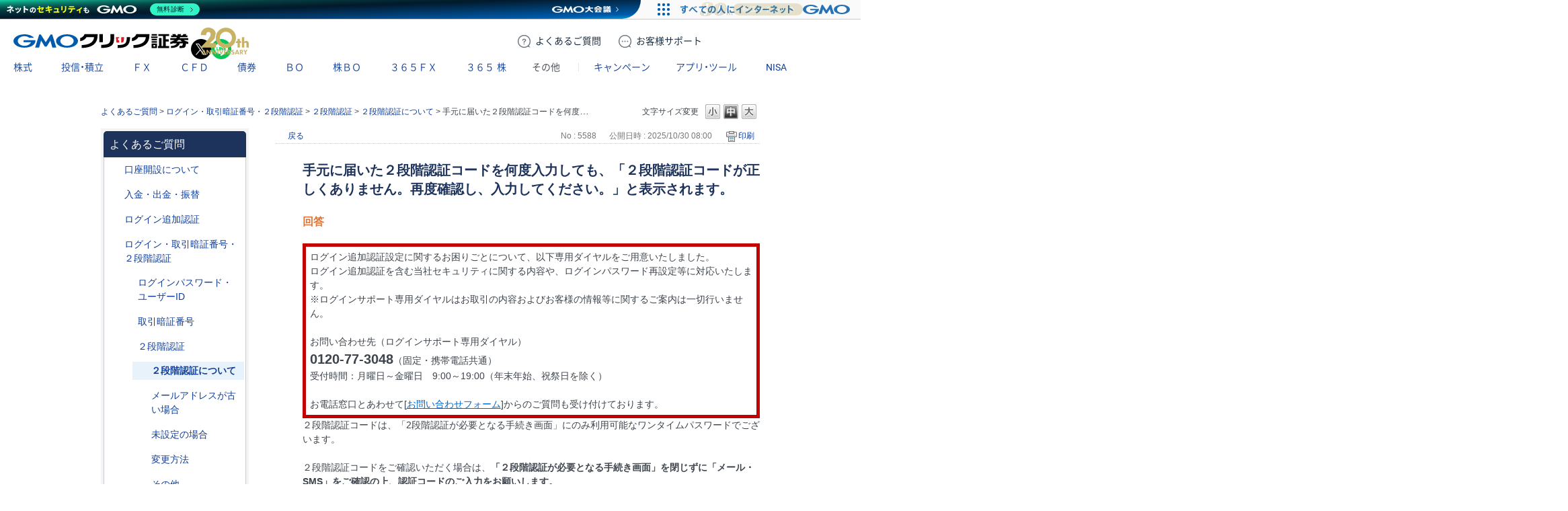

--- FILE ---
content_type: text/html; charset=utf-8
request_url: https://faq.click-sec.com/faq/show/5588?back=front%2Fcategory%3Ashow&category_id=54&page=4&site_domain=default&sort=sort_new&sort_order=asc
body_size: 13422
content:
<!DOCTYPE html PUBLIC "-//W3C//DTD XHTML 1.0 Transitional//EN" "http://www.w3.org/TR/xhtml1/DTD/xhtml1-transitional.dtd">
<html xmlns="http://www.w3.org/1999/xhtml" lang="ja" xml:lang="ja">
  <head>
 <meta http-equiv="content-type" content="text/html; charset=UTF-8" />
    <meta http-equiv="X-UA-Compatible" content="IE=edge,chrome=1" />
    <meta http-equiv="Pragma" content="no-cache"/>
    <meta http-equiv="Cache-Control" content="no-cache"/>
    <meta http-equiv="Expires" content="0"/>
    <meta name="description" content="ログイン追加認証設定に関するお困りごとについて、以下専用ダイヤルをご用意いたしました。
ログイン追加認証を含む当社セキュリティに関する内容や、ログインパスワード再設定等に対応いたします。
※ログインサ" />
    <meta name="keywords" content="２段階認証について,２段階認証,ログイン・取引暗証番号・２段階認証" />
    <meta name="csrf-param" content="authenticity_token" />
<meta name="csrf-token" content="kvG4RBtxCNGk_KvLq9k5Mh8sKkpwHG5D1sw4HyGkkB-lLq5o4-3WcOEPvW64P9oY4njSFy0VAwhfSQJVQXtFtQ" />
    <script src="/assets/application_front_pc-0d83d7fcbcc48ad11545fe76eb4f636d44c6d863aed10e6fdba26ea0f19d1e31.js"></script>
<script src="/assets/calendar/calendar-ja-da58e63df1424289368016b5077d61a523d45dd27a7d717739d0dbc63fa6a683.js"></script>
<script>jQuery.migrateMute = true;</script>
<script src="/assets/jquery-migrate-3.3.2.min-dbdd70f5d90839a3040d1cbe135a53ce8f7088aa7543656e7adf9591fa3782aa.js"></script>
<link rel="stylesheet" href="/assets/application_front_pc-831ebb2ac839e86341c730415bb305e556502dc966222e1c4c81c750290ca0fd.css" media="all" />
<link href="/stylesheets/style.css?nM5cvX0_8PaxyjWUDnwAgm9xeFLwTv_09Si4E4v1QSSrEUqRhaMuV_Q5IzEdmuOokiWAD61Hkr98rYJZ6yqUjg" media="all" rel="stylesheet" type="text/css" />
<link rel="stylesheet" href="https://faq.click-sec.com/css/style.css?site_id=-1" media="all" />
<link rel="stylesheet" href="https://faq.click-sec.com/css/style.css?site_id=1" media="all" />

<link rel='shortcut icon' href='/usr/favicon/images/euwav0YUnCPkh6xv.ico?site_domain=default'>
<link rel='icon' href='/usr/favicon/images/euwav0YUnCPkh6xv.ico?site_domain=default'>
    
    <title>手元に届いた２段階認証コードを何度入力しても、「２段階認証コードが正しくありません。再度確認し、入力 | よくあるご質問 | GMOクリック証券 - 業界最安値水準の手数料体系！GMOクリック証券ではじめる株取引</title>
    
  </head>
  <body class="lang_size_medium" id="faq_show">
    
    <a name="top"></a>
    <div id="okw_wrapper">
<link rel="stylesheet" href="https://www.click-sec.com/assets/css/webfont.css?ver=20250829">
<link rel="stylesheet" href="https://www.click-sec.com/assets/css/header-corp.min.css?ver=20251226">
<script src="https://www.click-sec.com/assets/js/header-corp.js?ver=20251226"></script>

<header class="header-corp">
  <nav id="gnav">
    <p class="_logo"><a href="https://www.click-sec.com/" data-role="none">GMOクリック証券</a></p>
    <div class="_actions">
      <a href="https://faq.click-sec.com/" class="btn-faq" data-role="none"><span class="-pc">よくある</span>ご質問</a>
      <a href="https://www.click-sec.com/corp/support/" class="btn-support" data-role="none"><span class="-pc">お客様</span>サポート</a>
      <a href="https://www.click-sec.com/corp/kouza/entry/" class="btn-account" data-role="none">口座開設</a>
      <a href="https://www.click-sec.com/corp/login/" class="btn-login -sp" data-role="none">ログイン</a>
      <a href="https://sec-sso.click-sec.com/loginweb/" target="_blank" class="btn-login -pc" data-role="none">ログイン</a>
      <button class="btn-menu" data-role="none">メニュー</button>
    </div>
    <ul class="_sns">
      <li class="_x"><a href="https://x.com/GMO_ClickSec_PR" target="_blank" data-role="none">X</a></li>
      <li class="_line"><a href="https://lin.ee/9mhG052" target="_blank" data-role="none">LINE</a></li>
    </ul>
    <menu class="_gmenu">
      <li class="-kabu"><p><a href="https://www.click-sec.com/corp/guide/kabu/" data-ignore-current data-role="none">株式</a></p>
        <div class="_subnav">
          <ul>
            <li><a href="https://www.click-sec.com/corp/guide/kabu/" data-ignore-current data-role="none">トップ</a></li>
            <li><p><a href="https://www.click-sec.com/corp/guide/kabu/gembutsu/" data-ignore-current data-role="none">現物取引</a></p>
              <ul>
                <li class="-sp"><a href="https://www.click-sec.com/corp/guide/kabu/gembutsu/" data-role="none">トップ</a></li>
                <li><a href="https://www.click-sec.com/corp/guide/kabu/gembutsu/rule/rule_gembutsu.html" data-role="none">取引ルール</a></li>
                <li><a href="https://www.click-sec.com/corp/guide/kabu/haitokin/" data-role="none">配当金</a></li>
                <li><a href="https://www.click-sec.com/corp/guide/kabu/nsko/" data-role="none">入出庫</a></li>
                <li><a href="https://faq.click-sec.com/category/show/83?site_domain=default" data-role="none">よくあるご質問</a></li>
              </ul>
            </li>
            <li><p><a href="https://www.click-sec.com/corp/guide/kabu/shinyo/" data-ignore-current data-role="none">信用取引</a></p>
              <ul>
                <li class="-sp"><a href="https://www.click-sec.com/corp/guide/kabu/shinyo/" data-role="none">トップ</a></li>
                <li><a href="https://www.click-sec.com/corp/guide/kabu/shinyo/beginner/" data-role="none">はじめての信用取引</a></li>
                <li><a href="https://www.click-sec.com/corp/guide/kabu/shinyo/vipplan.html" data-role="none">信用取引VIPプラン</a></li>
                <li><a href="https://www.click-sec.com/corp/guide/kabu/shinyo/study/" data-role="none">予備知識</a></li>
                <li><a href="https://www.click-sec.com/corp/guide/kabu/shinyo/rule/rule_shinyo.html" data-role="none">取引ルール</a></li>
                <li><a href="https://faq.click-sec.com/category/show/76?site_domain=default" data-role="none">よくあるご質問</a></li>
              </ul>
            </li>
          </ul>
          <ul>
            <li><p><a href="https://www.click-sec.com/corp/guide/kabu/stock_lending/" data-ignore-current data-role="none">貸株サービス</a></p>
              <ul>
                <li class="-sp"><a href="https://www.click-sec.com/corp/guide/kabu/stock_lending/" data-role="none">トップ</a></li>
                <li><a href="https://www.click-sec.com/corp/guide/kabu/stock_lending/ratelist/" data-role="none">金利一覧</a></li>
                <li><a href="https://www.click-sec.com/corp/guide/kabu/stock_lending/auto/" data-role="none">選べる優先コース</a></li>
                <li><a href="https://www.click-sec.com/corp/guide/kabu/stock_lending/dividend/" data-role="none">配当金相当額</a></li>
                <li><a href="https://www.click-sec.com/corp/guide/kabu/stock_lending/application.html" data-role="none">お申込方法</a></li>
                <li><a href="https://www.click-sec.com/corp/guide/kabu/stock_lending/setting.html" data-role="none">貸株の設定方法</a></li>
                <li><a href="https://www.click-sec.com/corp/guide/kabu/stock_lending/timing.html" data-role="none">貸株金利の付与タイミング</a></li>
                <li><a href="https://www.click-sec.com/corp/guide/kabu/stock_lending/rule/" data-role="none">サービスルール</a></li>
                <li><a href="https://faq.click-sec.com/category/show/108?site_domain=default" data-role="none">よくあるご質問</a></li>
              </ul>
            </li>
            <li><p><a href="https://www.click-sec.com/corp/guide/kabu/stockholder/" data-ignore-current data-role="none">株主優待</a></p>
              <ul>
                <li class="-sp"><a href="https://www.click-sec.com/corp/guide/kabu/stockholder/" data-role="none">トップ</a></li>
                <li><a href="https://www.click-sec.com/corp/guide/kabu/stockholder/search.html" data-role="none">株主優待銘柄検索</a></li>
                <li><a href="https://www.click-sec.com/corp/guide/kabu/stockholder/tsunagiuri/" data-role="none">つなぎ売りとは</a></li>
                <li><a href="https://www.click-sec.com/corp/guide/kabu/stockholder/tsunagiuri_flow/" data-role="none">つなぎ売りのやり方</a></li>
                <li><a href="https://www.click-sec.com/corp/guide/kabu/stockholder/gmogroup.html" data-role="none">GMOインターネットグループ各社の株主優待</a></li>
              </ul>
            </li>
          </ul>
          <ul>
            <li><a href="https://www.click-sec.com/corp/guide/kabu/ipo/" data-role="none">IPO・PO</a></li>
            <li><p><a href="https://www.click-sec.com/corp/guide/kabu/sor/" data-ignore-current data-role="none">SOR注文</a></p>
              <ul>
                <li class="-sp"><a href="https://www.click-sec.com/corp/guide/kabu/sor/" data-role="none">トップ</a></li>
                <li><a href="https://www.click-sec.com/corp/guide/kabu/sor/rule/" data-role="none">取引ルール</a></li>
                <li><a href="https://www.click-sec.com/corp/guide/kabu/sor/order/" data-role="none">利用方法</a></li>
                <li><a href="https://www.click-sec.com/corp/guide/kabu/sor/contract/" data-role="none">約定の仕組み</a></li>
                <li><a href="https://www.click-sec.com/corp/guide/kabu/sor/attention/" data-role="none">注意事項</a></li>
                <li><a href="https://faq.click-sec.com/category/show/387?site_domain=default" data-role="none">よくあるご質問</a></li>
              </ul>
            </li>
            <li><a href="https://www.click-sec.com/corp/guide/kabu/etf/" data-role="none">ETF・ETN・REIT</a></li>
            <li><a href="https://www.click-sec.com/corp/guide/kabu/stock_investors/" data-role="none">マーケット情報</a></li>
          </ul>
          <ul>
            <li><p><a href="https://www.click-sec.com/corp/guide/kabu/tool/" data-ignore-current data-role="none">アプリ・ツール</a></p>
              <ul>
                <li class="-sp"><a href="https://www.click-sec.com/corp/guide/kabu/tool/" data-role="none">トップ</a></li>
                <li><a href="https://www.click-sec.com/corp/tool/kabu_app/" data-role="none">GMOクリック 株</a></li>
                <li><a href="https://www.click-sec.com/corp/tool/kabu_ipad/" data-role="none">GMOクリック 株 for iPad</a></li>
                <li><a href="https://www.click-sec.com/corp/tool/superhatchukun/" data-role="none">スーパーはっちゅう君</a></li>
              </ul>
            </li>
            <li><a href="https://www.click-sec.com/corp/info/risk/" data-role="none">リスク説明</a></li>
            <li><a href="https://faq.click-sec.com/category/show/72?site_domain=default" data-role="none">よくあるご質問</a></li>
          </ul>
        </div>
      </li>
      <li class="-fund"><p><a href="https://www.click-sec.com/corp/guide/fund/" data-ignore-current data-role="none">投信・積立</a></p>
        <div class="_subnav">
          <ul>
            <li><a href="https://www.click-sec.com/corp/guide/fund/" data-role="none">トップ</a></li>
            <li><a href="https://www.click-sec.com/corp/guide/fund/search/" data-role="none">ファンド一覧・検索</a></li>
            <li><a href="https://www.click-sec.com/corp/guide/fund/simulation/" target="_blank" data-role="none">かんたん積立シミュレーション</a></li>
            <li><a href="https://www.click-sec.com/corp/guide/fund/tsumitate/" data-role="none">投信積立に関する説明</a></li>
          </ul>
          <ul>
            <li><a href="https://www.click-sec.com/corp/guide/fund/study/" data-role="none">はじめての投資信託</a></li>
            <li><p><a href="https://www.click-sec.com/corp/guide/fund/choice/" data-ignore-current data-role="none">選ぼう！ 投資信託</a></p>
              <ul>
                <li class="-sp"><a href="https://www.click-sec.com/corp/guide/fund/choice/" data-role="none">トップ</a></li>
                <li><a href="https://www.click-sec.com/corp/guide/fund/choice/balancefund.html" data-role="none">手軽に分散投資！ バランスファンド</a></li>
                <li><a href="https://www.click-sec.com/corp/guide/fund/choice/indexfund.html" data-role="none">堅実投資で選ぶ インデックスファンド</a></li>
                <li><a href="https://www.click-sec.com/corp/guide/fund/choice/activefund.html" data-role="none">積極投資で選ぶ アクティブ・テーマ型ファンド</a></li>
              </ul>
            </li>
            <li><a href="https://www.click-sec.com/corp/guide/fund/alert/" data-role="none">メール配信サービス</a></li>
          </ul>
          <ul>
            <li><a href="https://www.click-sec.com/corp/guide/fund/attention/" data-role="none">取扱注意銘柄</a></li>
            <li><a href="https://www.click-sec.com/corp/guide/fund/rule/" data-role="none">取引ルール</a></li>
            <li><a href="https://www.click-sec.com/corp/info/risk/#fund" data-role="none">リスク説明</a></li>
            <li><a href="https://faq.click-sec.com/category/show/116?site_domain=default" data-role="none">よくあるご質問</a></li>
          </ul>
        </div>
      </li>
      <li class="-fxneo"><p><a href="https://www.click-sec.com/corp/guide/fxneo/" data-ignore-current data-role="none">ＦＸ</a></p>
        <div class="_subnav">
          <ul>
            <li><a href="https://www.click-sec.com/corp/guide/fxneo/" data-role="none">トップ</a></li>
            <li><a href="https://www.click-sec.com/corp/guide/fxneo/demo/" data-role="none">デモ取引</a></li>
            <li><a href="https://www.click-sec.com/corp/guide/fxneo/commission_list/" data-role="none">スプレッド</a></li>
            <li><a href="https://www.click-sec.com/corp/guide/fxneo/rate/" data-role="none">レート</a></li>
            <li><a href="https://www.click-sec.com/corp/guide/fxneo/swplog/" data-role="none">スワップカレンダー</a></li>
            <li><a href="https://www.click-sec.com/corp/guide/fxneo/cal/" data-role="none">経済指標カレンダー</a></li>
          </ul>
          <ul>
            <li><p><a href="https://www.click-sec.com/corp/guide/fxneo/study/" data-ignore-current data-role="none">はじめてのFX</a></p>
              <ul>
                <li class="-sp"><a href="https://www.click-sec.com/corp/guide/fxneo/study/" data-role="none">トップ</a></li>
                <li><a href="https://www.click-sec.com/corp/guide/fxneo/study/01.html" data-role="none">FXってどんな商品？</a></li>
                <li><a href="https://www.click-sec.com/corp/guide/fxneo/study/03.html" data-role="none">円高・円安でも利益をあげられる理由</a></li>
                <li><a href="https://www.click-sec.com/corp/guide/fxneo/study/04.html" data-role="none">少ない資金で取引OKな理由（レバレッジとは？）</a></li>
                <li><a href="https://www.click-sec.com/corp/guide/fxneo/study/05.html" data-role="none">日々金利差分を受け取れるスワップポイントとは？</a></li>
                <li><a href="https://www.click-sec.com/corp/guide/fxneo/study/06.html" data-role="none">取引のしくみ、レートの見かた</a></li>
                <li><a href="https://www.click-sec.com/corp/guide/fxneo/study/07.html" data-role="none">投資スタイルに合わせた注文方法</a></li>
                <li><a href="https://www.click-sec.com/corp/guide/fxneo/study/08.html" data-role="none">損失拡大を防ぐロスカット機能</a></li>
                <li><a href="https://www.click-sec.com/corp/guide/fxneo/study/09.html" data-role="none">要注目！こんなニュースでレートが動く</a></li>
                <li><a href="https://www.click-sec.com/corp/guide/fxneo/study/10.html" data-role="none">くりっく365との違い</a></li>
              </ul>
            </li>
          </ul>
          <ul>
            <li><a href="https://www.click-sec.com/corp/guide/fxneo/simulation/" data-role="none">ロスカットシミュレーション</a></li>
            <li><a href="https://www.click-sec.com/corp/guide/fxneo/column/" data-role="none">コラム</a></li>
            <li><p><a href="https://www.click-sec.com/corp/guide/fxneo/tool/" data-ignore-current data-role="none">アプリ・ツール</a></p>
              <ul>
                <li class="-sp"><a href="https://www.click-sec.com/corp/guide/fxneo/tool/" data-role="none">トップ</a></li>
                <li><a href="https://www.click-sec.com/corp/tool/fxneo_app/" data-role="none">GMOクリックFX</a></li>
                <li><a href="https://www.click-sec.com/corp/tool/hatchukun_fxplus/" data-role="none">はっちゅう君FX＋</a></li>
                <li><a href="https://www.click-sec.com/corp/tool/platinumchart/" data-role="none">PLATINUM CHART</a></li>
                <li><a href="https://www.click-sec.com/corp/tool/fxwatch/" data-role="none">FX Watch!</a></li>
                <li><a href="https://www.click-sec.com/corp/tool/apple_watch/" data-role="none">GMOクリックFX（Apple Watch）</a></li>
              </ul>
            </li>
          </ul>
          <ul>
            <li><a href="https://www.click-sec.com/corp/guide/fxneo/rule/" data-role="none">取引ルール</a></li>
            <li><a href="https://www.click-sec.com/corp/info/risk/#fxneo" data-role="none">リスク説明</a></li>
            <li><a href="https://faq.click-sec.com/category/show/24?site_domain=default" data-role="none">よくあるご質問</a></li>
          </ul>
        </div>
      </li>
      <li class="-cfd"><p><a href="https://www.click-sec.com/corp/guide/cfd/" data-ignore-current data-role="none">ＣＦＤ</a></p>
        <div class="_subnav">
          <ul>
            <li><a href="https://www.click-sec.com/corp/guide/cfd/" data-role="none">トップ</a></li>
            <li><a href="https://www.click-sec.com/corp/guide/cfd/demo/" data-role="none">デモ取引</a></li>
            <li><a href="https://www.click-sec.com/corp/guide/cfd/study/" data-role="none">はじめてのCFD一問一答</a></li>
            <li><a href="https://www.click-sec.com/corp/guide/cfd/comparison/" data-role="none">CFDと他の金融商品との比較</a></li>
            <li><a href="https://www.click-sec.com/corp/guide/cfd/interestrate/" data-role="none">3種類の調整額</a></li>
            <li><a href="https://www.click-sec.com/corp/guide/cfd/loscut/" data-role="none">ロスカットと追証</a></li>
          </ul>
          <ul>
            <li><a href="https://www.click-sec.com/corp/guide/cfd/rule/order.html" data-role="none">多様な注文方法</a></li>
            <li><a href="https://www.click-sec.com/corp/guide/cfd/rank/" data-role="none">ランキング</a></li>
            <li><a href="https://www.click-sec.com/corp/guide/cfd/encyclopedia/" data-role="none">CFD銘柄大百科</a></li>
            <li><a href="https://www.click-sec.com/corp/guide/cfd/lineup/" data-role="none">取扱銘柄</a></li>
            <li><p><a href="https://www.click-sec.com/corp/guide/cfd/rate/" data-ignore-current data-role="none">レート</a></p>
              <ul>
                <li class="-sp"><a href="https://www.click-sec.com/corp/guide/cfd/rate/" data-role="none">トップ</a></li>
                <li><a href="https://www.click-sec.com/corp/guide/cfd/spread/" data-role="none">CFD配信スプレッド実績</a></li>
              </ul>
            </li>
          </ul>
          <ul>
            <li><a href="https://www.click-sec.com/corp/guide/cfd/cvrate/" data-role="none">コンバージョンレート</a></li>
            <li><a href="https://www.click-sec.com/corp/guide/fxneo/cal/" data-role="none">経済指標カレンダー</a></li>
            <li><a href="https://www.click-sec.com/corp/guide/cfd/column/" data-role="none">コラム</a></li>
            <li><p><a href="https://www.click-sec.com/corp/guide/cfd/tool/" data-ignore-current data-role="none">アプリ・ツール</a></p>
              <ul>
                <li class="-sp"><a href="https://www.click-sec.com/corp/guide/cfd/tool/" data-role="none">トップ</a></li>
                <li><a href="https://www.click-sec.com/corp/tool/platinumchart/" data-role="none">PLATINUM CHART</a></li>
                <li><a href="https://www.click-sec.com/corp/tool/cfd_app/" data-role="none">GMOクリック CFD</a></li>
                <li><a href="https://www.click-sec.com/corp/tool/apple_watch/" data-role="none">GMOクリック CFD（Apple Watch）</a></li>
                <li><a href="https://www.click-sec.com/corp/tool/hatchukun_cfd/" data-role="none">はっちゅう君 CFD</a></li>
              </ul>
            </li>
          </ul>
          <ul>
            <li><a href="https://www.click-sec.com/corp/guide/cfd/rule/" data-role="none">取引ルール</a></li>
            <li><a href="https://www.click-sec.com/corp/info/risk/#cfd" data-role="none">リスク説明</a></li>
            <li><a href="https://faq.click-sec.com/category/show/11?site_domain=default" data-role="none">よくあるご質問</a></li>
          </ul>
        </div>
      </li>
      <li class="-fbond"><p><a href="https://www.click-sec.com/corp/guide/bond/lineup/" data-ignore-current data-role="none">債券</a></p>
        <div class="_subnav">
          <ul>
            <li><a href="https://www.click-sec.com/corp/guide/bond/lineup/" data-role="none">トップ</a></li>
          </ul>
          <ul>
            <li><a href="https://www.click-sec.com/corp/guide/bond/study/" data-role="none">予備知識</a></li>
          </ul>
          <ul>
            <li><a href="https://www.click-sec.com/corp/guide/bond/rule/" data-role="none">取引ルール</a></li>
          </ul>
          <ul>
            <li><a href="https://www.click-sec.com/corp/info/risk/#bond" data-role="none">リスク説明</a></li>
          </ul>
          <ul>
            <li><a href="https://faq.click-sec.com/category/show/57?site_domain=default" data-role="none">よくあるご質問</a></li>
          </ul>
        </div>
      </li>
      <li class="-fxop"><p><a href="https://www.click-sec.com/corp/guide/fxop/" data-ignore-current data-role="none"><span class="-sp">バイナリーオプション</span><span class="-pc">ＢＯ</span></a></p>
        <div class="_subnav">
          <ul>
            <li><a href="https://www.click-sec.com/corp/guide/fxop/" data-role="none">トップ</a></li>
            <li><a href="https://www.click-sec.com/corp/guide/fxop/demo/" data-role="none">デモ取引</a></li>
            <li><p><a href="https://www.click-sec.com/corp/guide/fxop/beginner/" data-ignore-current data-role="none">はじめての外為オプション</a></p>
              <ul>
                <li class="-sp"><a href="https://www.click-sec.com/corp/guide/fxop/beginner/" data-role="none">トップ</a></li>
                <li><a href="https://www.click-sec.com/corp/guide/fxop/beginner/01.html" data-role="none">外為オプションとは</a></li>
                <li><a href="https://www.click-sec.com/corp/guide/fxop/beginner/02.html" data-role="none">外為オプション取引の3ステップ</a></li>
                <li><a href="https://www.click-sec.com/corp/guide/fxop/beginner/03.html" data-role="none">自分に合った投資戦略は？初級編</a></li>
                <li><a href="https://www.click-sec.com/corp/guide/fxop/beginner/04.html" data-role="none">値動きのタイミングを知るには？</a></li>
                <li><a href="https://www.click-sec.com/corp/guide/fxop/beginner/05.html" data-role="none">自分に合った投資戦略は？上級編</a></li>
              </ul>
            </li>
          </ul>
          <ul>
            <li><p><a href="https://www.click-sec.com/corp/guide/fxop/study/" data-ignore-current data-role="none">予備知識</a></p>
              <ul>
                <li class="-sp"><a href="https://www.click-sec.com/corp/guide/fxop/study/" data-role="none">トップ</a></li>
                <li><a href="https://www.click-sec.com/corp/guide/fxop/study/01.html" data-role="none">外為オプションとは</a></li>
                <li><a href="https://www.click-sec.com/corp/guide/fxop/study/02.html" data-role="none">オプション取引とは</a></li>
                <li><a href="https://www.click-sec.com/corp/guide/fxop/study/03.html" data-role="none">オプションの種類</a></li>
                <li><a href="https://www.click-sec.com/corp/guide/fxop/study/04.html" data-role="none">プレミアムとは</a></li>
                <li><a href="https://www.click-sec.com/corp/guide/fxop/study/05.html" data-role="none">投資戦略</a></li>
                <li><a href="https://www.click-sec.com/corp/guide/fxop/study/06.html" data-role="none">損益</a></li>
                <li><a href="https://www.click-sec.com/corp/guide/fxop/study/07.html" data-role="none">税金</a></li>
                <li><a href="https://www.click-sec.com/corp/guide/fxop/study/08.html" data-role="none">リスク・一般事項</a></li>
              </ul>
            </li>
            <li><p><a href="https://www.click-sec.com/corp/guide/fxop/tool/" data-ignore-current data-role="none">アプリ・ツール</a></p>
              <ul>
                <li class="-sp"><a href="https://www.click-sec.com/corp/guide/fxop/tool/" data-role="none">トップ</a></li>
                <li><a href="https://www.click-sec.com/corp/tool/iclickfxop/" data-role="none">iClick外為OP</a></li>
              </ul>
            </li>
          </ul>
          <ul>
            <li><a href="https://www.click-sec.com/corp/guide/fxop/attention/" data-role="none">留意事項</a></li>
            <li><a href="https://www.click-sec.com/corp/guide/fxop/rule/" data-role="none">取引ルール</a></li>
            <li><a href="https://www.click-sec.com/corp/info/risk/#fxop" data-role="none">リスク説明</a></li>
            <li><a href="https://faq.click-sec.com/category/show/65?site_domain=default" data-role="none">よくあるご質問</a></li>
          </ul>
        </div>
      </li>
      <li class="-ixop"><p><a href="https://www.click-sec.com/corp/guide/ixop/" data-ignore-current data-role="none"><span class="-sp">株価指数バイナリーオプション</span><span class="-pc">株ＢＯ</span></a></p>
        <div class="_subnav">
          <ul>
            <li><a href="https://www.click-sec.com/corp/guide/ixop/" data-role="none">トップ</a></li>
            <li><a href="https://www.click-sec.com/corp/guide/ixop/demo/" data-role="none">デモ取引</a></li>
            <li><a href="https://www.click-sec.com/corp/guide/ixop/beginner/" data-role="none">はじめての株BO</a></li>
          </ul>
          <ul>
            <li><p><a href="https://www.click-sec.com/corp/guide/ixop/study/" data-ignore-current data-role="none">予備知識</a></p>
              <ul>
                <li class="-sp"><a href="https://www.click-sec.com/corp/guide/ixop/study/" data-role="none">トップ</a></li>
                <li><a href="https://www.click-sec.com/corp/guide/ixop/study/01.html" data-role="none">株価指数バイナリーオプションとは</a></li>
                <li><a href="https://www.click-sec.com/corp/guide/ixop/study/02.html" data-role="none">オプション取引とは</a></li>
                <li><a href="https://www.click-sec.com/corp/guide/ixop/study/03.html" data-role="none">オプションの種類</a></li>
                <li><a href="https://www.click-sec.com/corp/guide/ixop/study/04.html" data-role="none">プレミアムとは</a></li>
                <li><a href="https://www.click-sec.com/corp/guide/ixop/study/05.html" data-role="none">投資戦略</a></li>
                <li><a href="https://www.click-sec.com/corp/guide/ixop/study/06.html" data-role="none">損益</a></li>
                <li><a href="https://www.click-sec.com/corp/guide/ixop/study/07.html" data-role="none">税金</a></li>
                <li><a href="https://www.click-sec.com/corp/guide/ixop/study/08.html" data-role="none">リスク・一般事項</a></li>
              </ul>
            </li>
            <li><p><a href="https://www.click-sec.com/corp/guide/ixop/tool/" data-ignore-current data-role="none">アプリ・ツール</a></p>
              <ul>
                <li class="-sp"><a href="https://www.click-sec.com/corp/guide/ixop/tool/" data-role="none">トップ</a></li>
                <li><a href="https://www.click-sec.com/corp/tool/kabubo_app/" data-role="none">GMOクリック 株BO</a></li>
              </ul>
            </li>
          </ul>
          <ul>
            <li><a href="https://www.click-sec.com/corp/guide/ixop/attention/" data-role="none">留意事項</a></li>
            <li><a href="https://www.click-sec.com/corp/guide/ixop/rule/" data-role="none">取引ルール</a></li>
            <li><a href="https://www.click-sec.com/corp/info/risk/#ixop" data-role="none">リスク説明</a></li>
            <li><a href="https://faq.click-sec.com/category/show/133?site_domain=default" data-role="none">よくあるご質問</a></li>
          </ul>
        </div>
      </li>
      <li class="-c365"><p><a href="https://www.click-sec.com/corp/guide/c365/" data-ignore-current data-role="none">３６５ＦＸ</a></p>
        <div class="_subnav">
          <ul>
            <li><a href="https://www.click-sec.com/corp/guide/c365/" data-role="none">トップ</a></li>
            <li><a href="https://www.click-sec.com/corp/guide/c365/lineup/" data-role="none">取扱通貨</a></li>
            <li><a href="https://www.click-sec.com/corp/guide/c365/swplog/" data-role="none">スワップポイント</a></li>
          </ul>
          <ul>
            <li><p><a href="https://www.click-sec.com/corp/guide/c365/study/" data-ignore-current data-role="none">予備知識</a></p>
              <ul>
                <li class="-sp"><a href="https://www.click-sec.com/corp/guide/c365/study/" data-role="none">トップ</a></li>
                <li><a href="https://www.click-sec.com/corp/guide/c365/study/01.html" data-role="none">くりっく365取引とは</a></li>
                <li><a href="https://www.click-sec.com/corp/guide/c365/study/02.html" data-role="none">証拠金・レバレッジ・証拠金維持率</a></li>
                <li><a href="https://www.click-sec.com/corp/guide/c365/study/03.html" data-role="none">ロスカット・強制決済・追加証拠金</a></li>
                <li><a href="https://www.click-sec.com/corp/guide/c365/study/04.html" data-role="none">注文方法</a></li>
                <li><a href="https://www.click-sec.com/corp/guide/c365/study/05.html" data-role="none">両建</a></li>
                <li><a href="https://www.click-sec.com/corp/guide/c365/study/06.html" data-role="none">損益</a></li>
                <li><a href="https://www.click-sec.com/corp/guide/c365/study/07.html" data-role="none">税金</a></li>
              </ul>
            </li>
          </ul>
          <ul>
            <li><p><a href="https://www.click-sec.com/corp/guide/365/tool/" data-ignore-current data-role="none">アプリ・ツール</a></p>
              <ul>
                <li class="-sp"><a href="https://www.click-sec.com/corp/guide/365/tool/" data-role="none">トップ</a></li>
                <li><a href="https://www.click-sec.com/corp/tool/365_app/" data-role="none">GMOクリック 365</a></li>
              </ul>
            </li>
            <li><a href="https://www.click-sec.com/corp/guide/c365/rule/" data-role="none">取引ルール</a></li>
            <li><a href="https://www.click-sec.com/corp/info/risk/#c365" data-role="none">リスク説明</a></li>
            <li><a href="https://faq.click-sec.com/category/show/35?site_domain=default" data-role="none">よくあるご質問</a></li>
          </ul>
        </div>
      </li>
      <li class="-ck365"><p><a href="https://www.click-sec.com/corp/guide/ck365/" data-ignore-current data-role="none">３６５<span>株</span></a></p>
        <div class="_subnav">
          <ul>
            <li><a href="https://www.click-sec.com/corp/guide/ck365/" data-role="none">トップ</a></li>
            <li><a href="https://www.click-sec.com/corp/guide/ck365/lineup/" data-role="none">取扱銘柄</a></li>
            <li><a href="https://www.click-sec.com/corp/guide/ck365/interestrate/" data-role="none">金利相当額・配当相当額</a></li>
          </ul>
          <ul>
            <li><p><a href="https://www.click-sec.com/corp/guide/ck365/study/" data-ignore-current data-role="none">はじめての365株</a></p>
              <ul>
                <li class="-sp"><a href="https://www.click-sec.com/corp/guide/ck365/study/" data-role="none">トップ</a></li>
                <li><a href="https://www.click-sec.com/corp/guide/ck365/study/01.html" data-role="none">「くりっく株365」の特徴と魅力</a></li>
                <li><a href="https://www.click-sec.com/corp/guide/ck365/study/02.html" data-role="none">金利相当額・配当相当額について</a></li>
                <li><a href="https://www.click-sec.com/corp/guide/ck365/study/03.html" data-role="none">リセットについて</a></li>
                <li><a href="https://www.click-sec.com/corp/guide/ck365/study/04.html" data-role="none">「くりっく株365」と他商品の比較</a></li>
              </ul>
            </li>
            <li><p><a href="https://www.click-sec.com/corp/guide/365/tool/" data-ignore-current data-role="none">アプリ・ツール</a></p>
              <ul>
                <li class="-sp"><a href="https://www.click-sec.com/corp/guide/365/tool/" data-role="none">トップ</a></li>
                <li><a href="https://www.click-sec.com/corp/tool/365_app/" data-role="none">GMOクリック 365</a></li>
              </ul>
            </li>
          </ul>
          <ul>
            <li><a href="https://www.click-sec.com/corp/guide/ck365/rule/" data-role="none">取引ルール</a></li>
            <li><a href="https://www.click-sec.com/corp/info/risk/#ck365" data-role="none">リスク説明</a></li>
            <li><a href="https://faq.click-sec.com/category/show/407?site_domain=default" data-role="none">よくあるご質問</a></li>
          </ul>
        </div>
      </li>
      <li class="-other"><p><a>その他</a></p>
        <div class="_subnav">
          <ul>
            <li><p><a href="https://www.click-sec.com/corp/guide/foreign_currency/" data-ignore-current data-role="none">外貨取扱サービス</a></p>
              <ul>
                <li class="-sp"><a href="https://www.click-sec.com/corp/guide/foreign_currency/" data-role="none">トップ</a></li>
                <li><a href="https://www.click-sec.com/corp/guide/foreign_currency/exchange/" data-role="none">外貨両替方法</a></li>
                <li><a href="https://www.click-sec.com/corp/guide/foreign_currency/trading/" data-role="none">FXネオでの外貨取引方法</a></li>
                <li><a href="https://www.click-sec.com/corp/guide/foreign_currency/nskin/" data-role="none">外貨入出金方法</a></li>
                <li><a href="https://www.click-sec.com/corp/guide/foreign_currency/rule/" data-role="none">サービスルール</a></li>
                <li><a href="https://faq.click-sec.com/faq/show/9778?site_domain=default" data-role="none">よくあるご質問</a></li>
              </ul>
            </li>
            <li><p><a href="https://www.click-sec.com/corp/guide/bank/" data-ignore-current data-role="none">証券コネクト口座 (銀行連携)</a></p>
              <ul>
                <li class="-sp"><a href="https://www.click-sec.com/corp/guide/bank/" data-role="none">トップ</a></li>
                <li><a href="https://www.click-sec.com/corp/guide/bank/function/" data-role="none">キホンの機能</a></li>
                <li><a href="https://www.click-sec.com/corp/guide/bank/flow/" data-role="none">ご利用までの流れ</a></li>
                <li><a href="https://www.click-sec.com/corp/guide/bank/shinyo/" data-role="none">信用取引関連サービス</a></li>
                <li><a href="https://www.click-sec.com/corp/guide/bank/rule/" data-role="none">サービスルール</a></li>
              </ul>
            </li>
          </ul>
          <ul>
            <li><p><a href="https://www.click-sec.com/corp/kouza/entry/under_age/" data-ignore-current data-role="none">未成年口座</a></p>
              <ul>
                <li class="-sp"><a href="https://www.click-sec.com/corp/kouza/entry/under_age/" data-role="none">トップ</a></li>
                <li><a href="https://www.click-sec.com/corp/kouza/entry/under_age/trading.html" data-role="none">取引方法</a></li>
                <li><a href="https://www.click-sec.com/corp/kouza/entry/under_age/rule/" data-role="none">取引ルール</a></li>
                <li><a href="https://faq.click-sec.com/category/show/206?site_domain=default" data-role="none">よくあるご質問</a></li>
              </ul>
            </li>
            <li><p><a href="https://www.click-sec.com/corp/support/" data-ignore-current data-role="none">お客様サポート</a></p>
              <ul>
                <li class="-sp"><a href="https://www.click-sec.com/corp/support/" data-role="none">トップ</a></li>
                <li><a href="https://www.click-sec.com/corp/support/inquiry/" data-role="none">お問い合わせ</a></li>
                <li><a href="https://www.click-sec.com/corp/support/maintenance.html" data-role="none">メンテナンス情報</a></li>
                <li><a href="https://www.click-sec.com/corp/support/souzoku.html" data-role="none">相続手続き</a></li>
                <li><a href="https://www.click-sec.com/corp/support/describe/password.html" data-role="none">ログインパスワード ・ 取引暗証番号をお忘れの場合</a></li>
                <li><a href="https://www.click-sec.com/corp/support/voice/" data-role="none">お客様の声を活かして</a></li>
              </ul>
            </li>
          </ul>
          <ul>
            <li><p><a data-ignore-current>初心者デビュー入門</a></p>
              <ul>
                <li><a href="https://www.click-sec.com/starter/kabu/" data-role="none">株の取引を始めてみよう！</a></li>
                <li><a href="https://www.click-sec.com/starter/fund/" data-role="none">投資信託の取引を始めてみよう！</a></li>
                <li><a href="https://www.click-sec.com/starter/fxneo/" data-role="none">FXの取引を始めてみよう！</a></li>
                <li><a href="https://www.click-sec.com/starter/cfd/" data-role="none">CFDの取引を始めてみよう！</a></li>
                <li><a href="https://www.click-sec.com/starter/history/" data-role="none">キャンペーンの取引履歴を確認しよう！</a></li>
                <li><a href="https://www.click-sec.com/starter/nisa/" data-role="none">他社からのNISA口座移管方法</a></li>
              </ul>
            </li>
          </ul>
          <ul>
            <li><a href="https://www.click-sec.com/corp/guide/commission_list/" data-role="none">手数料</a></li>
            <li><a href="https://www.click-sec.com/corp/guide/nskin/" data-role="none">入出金・振替方法</a></li>
            <li><a href="https://www.click-sec.com/corp/guide/service_hours_list/" data-role="none">サービス時間一覧</a></li>
            <li><a href="https://www.click-sec.com/corp/guide/tax/" data-role="none">各商品の税金</a></li>
            <li><a href="https://www.click-sec.com/corp/guide/environment/" data-role="none">ご利用環境</a></li>
            <li><a href="https://www.click-sec.com/corp/news/press/" data-role="none">プレスリリース</a></li>
            <li><a href="https://www.click-sec.com/corp/news/info/" data-role="none">お知らせ</a></li>
            <li><a href="https://www.click-sec.com/corp/company/" data-role="none">会社案内</a></li>
          </ul>
        </div>
      </li>
      <li class="-camp"><a href="https://www.click-sec.com/corp/campaign/" data-role="none">キャンペーン</a></li>
      <li class="-tool"><a href="https://www.click-sec.com/corp/tool/" data-role="none">アプリ・ツール</a></li>
      <li class="-nisa"><p><a href="https://www.click-sec.com/corp/guide/nisa/" data-ignore-current data-role="none">NISA</a></p>
        <div class="_subnav">
          <ul>
            <li><a href="https://www.click-sec.com/corp/guide/nisa/" data-role="none">トップ</a></li>
          </ul>
          <ul>
            <li><a href="https://www.click-sec.com/corp/guide/nisa/advantage/" data-role="none">メリット・デメリット</a></li>
          </ul>
          <ul>
            <li><a href="https://www.click-sec.com/corp/guide/nisa/rule/" data-role="none">取引ルール</a></li>
          </ul>
          <ul>
            <li><a href="https://faq.click-sec.com/category/show/393?site_domain=default" data-role="none">よくあるご質問</a></li>
          </ul>
        </div>
      </li>
    </menu>
  </nav>
</header>

      <div id="okw_contents">
        <div id="okw_contents_base">
          <div id="okw_contents_inner" class="clearfix">
            <div id="okw_sub_header" class="clearfix">
              <div id="login_user_name"></div>
              <ul id="fontCol" class="flo_r">
                  <li class="okw_txt">文字サイズ変更</li>
  <li class="fntSml fntSml_ja">
    <a update_flash_color="#d4e0e8" data-remote="true" href="/front/font_size?font_type=small&amp;site_domain=default">S</a>
  </li>
  <li class="fntMidOn fntMidOn_ja">
    <a update_flash_color="#d4e0e8" data-remote="true" href="/front/font_size?font_type=middle&amp;site_domain=default">M</a>
  </li>
  <li class="fntBig fntBig_ja">
    <a update_flash_color="#d4e0e8" data-remote="true" href="/front/font_size?font_type=large&amp;site_domain=default">L</a>
  </li>

              </ul>
              <ul class="okw_bread">
  <li class="okw_bread_list"><a href="/category/show/89?site_domain=default">よくあるご質問</a><span>&nbsp;&gt;&nbsp;</span><a href="/category/show/54?site_domain=default">ログイン・取引暗証番号・２段階認証</a><span>&nbsp;&gt;&nbsp;</span><a href="/category/show/198?site_domain=default">２段階認証</a><span>&nbsp;&gt;&nbsp;</span><a href="/category/show/243?site_domain=default">２段階認証について</a><span>&nbsp;&gt;&nbsp;</span><span>手元に届いた２段階認証コードを何度入力しても、「２段階認証コードが正しくありません。再度確認し、入力してください。」と表示されます。</span></li>
</ul>
            
            </div>
            
<div id="okw_side" class="flo_l"><div class="colArea clearfix"><div class="oneCol okw_parts_category_tree"><div id="category_tree" class="category_tree">
  <div class="ttl_col"><h2 class="ttl_bg"><span class="icocate_tree">よくあるご質問</span></h2></div>
  
  
  
  <ul id="tree_89" class="category_level_0">
    
  
  <li id="tree_icon_91" class="category_close">
    <div class="category_on cate_pull_inert_bg">
      <a class="pm_icon flo_l" child_url="/category/tree_open/91?node=1&amp;site_domain=default&amp;tag_id=tree_icon_91" js_effect_time="500" self_tag_id="tree_icon_91" tree_open="true" href="/category/show/91?site_domain=default">/category/show/91?site_domain=default</a><a href="/category/show/91?site_domain=default">口座開設について</a>
    </div>
    
  </li>

  
  <li id="tree_icon_55" class="category_close">
    <div class="category_on cate_pull_inert_bg">
      <a class="pm_icon flo_l" child_url="/category/tree_open/55?node=1&amp;site_domain=default&amp;tag_id=tree_icon_55" js_effect_time="500" self_tag_id="tree_icon_55" tree_open="true" href="/category/show/55?site_domain=default">/category/show/55?site_domain=default</a><a href="/category/show/55?site_domain=default">入金・出金・振替</a>
    </div>
    
  </li>

  
  <li id="tree_icon_411" >
    <div class="category_none cate_pull_inert_bg">
      <a href="/category/show/411?site_domain=default">ログイン追加認証</a>
    </div>
    
  </li>

  
  <li id="tree_icon_54" class="category_open">
    <div class="category_on cate_pull_inert_bg">
      <a class="pm_icon flo_l" child_url="#" js_effect_time="500" self_tag_id="tree_icon_54" tree_open="true" href="/category/show/54?site_domain=default">/category/show/54?site_domain=default</a><a href="/category/show/54?site_domain=default">ログイン・取引暗証番号・２段階認証</a>
    </div>
    
  <ul id="tree_54" class="category_level_1">
    
  
  <li id="tree_icon_196" class="category_close">
    <div class="category_on cate_pull_inert_bg">
      <a class="pm_icon flo_l" child_url="/category/tree_open/196?node=2&amp;site_domain=default&amp;tag_id=tree_icon_196" js_effect_time="500" self_tag_id="tree_icon_196" tree_open="true" href="/category/show/196?site_domain=default">/category/show/196?site_domain=default</a><a href="/category/show/196?site_domain=default">ログインパスワード・ユーザーID</a>
    </div>
    
  </li>

  
  <li id="tree_icon_197" class="category_close">
    <div class="category_on cate_pull_inert_bg">
      <a class="pm_icon flo_l" child_url="/category/tree_open/197?node=2&amp;site_domain=default&amp;tag_id=tree_icon_197" js_effect_time="500" self_tag_id="tree_icon_197" tree_open="true" href="/category/show/197?site_domain=default">/category/show/197?site_domain=default</a><a href="/category/show/197?site_domain=default">取引暗証番号</a>
    </div>
    
  </li>

  
  <li id="tree_icon_198" class="category_open">
    <div class="category_on cate_pull_inert_bg">
      <a class="pm_icon flo_l" child_url="#" js_effect_time="500" self_tag_id="tree_icon_198" tree_open="true" href="/category/show/198?site_domain=default">/category/show/198?site_domain=default</a><a href="/category/show/198?site_domain=default">２段階認証</a>
    </div>
    
  <ul id="tree_198" class="category_level_2">
    
  
  <li id="tree_icon_243" >
    <div class="category_none category_select cate_pull_inert_bg">
      <a href="/category/show/243?site_domain=default">２段階認証について</a>
    </div>
    
  </li>

  
  <li id="tree_icon_244" >
    <div class="category_none cate_pull_inert_bg">
      <a href="/category/show/244?site_domain=default">メールアドレスが古い場合</a>
    </div>
    
  </li>

  
  <li id="tree_icon_245" >
    <div class="category_none cate_pull_inert_bg">
      <a href="/category/show/245?site_domain=default">未設定の場合</a>
    </div>
    
  </li>

  
  <li id="tree_icon_246" >
    <div class="category_none cate_pull_inert_bg">
      <a href="/category/show/246?site_domain=default">変更方法</a>
    </div>
    
  </li>

  
  <li id="tree_icon_247" >
    <div class="category_none cate_pull_inert_bg">
      <a href="/category/show/247?site_domain=default">その他</a>
    </div>
    
  </li>

  </ul>




  </li>

  
  <li id="tree_icon_412" >
    <div class="category_none cate_pull_inert_bg">
      <a href="/category/show/412?site_domain=default">１アカウント</a>
    </div>
    
  </li>

  
  <li id="tree_icon_413" >
    <div class="category_none cate_pull_inert_bg">
      <a href="/category/show/413?site_domain=default">ログイン通知</a>
    </div>
    
  </li>

  </ul>




  </li>

  
  <li id="tree_icon_207" class="category_close">
    <div class="category_on cate_pull_inert_bg">
      <a class="pm_icon flo_l" child_url="/category/tree_open/207?node=1&amp;site_domain=default&amp;tag_id=tree_icon_207" js_effect_time="500" self_tag_id="tree_icon_207" tree_open="true" href="/category/show/207?site_domain=default">/category/show/207?site_domain=default</a><a href="/category/show/207?site_domain=default">PC取引ツール</a>
    </div>
    
  </li>

  
  <li id="tree_icon_208" class="category_close">
    <div class="category_on cate_pull_inert_bg">
      <a class="pm_icon flo_l" child_url="/category/tree_open/208?node=1&amp;site_domain=default&amp;tag_id=tree_icon_208" js_effect_time="500" self_tag_id="tree_icon_208" tree_open="true" href="/category/show/208?site_domain=default">/category/show/208?site_domain=default</a><a href="/category/show/208?site_domain=default">スマートフォンアプリ</a>
    </div>
    
  </li>

  
  <li id="tree_icon_72" class="category_close">
    <div class="category_on cate_pull_inert_bg">
      <a class="pm_icon flo_l" child_url="/category/tree_open/72?node=1&amp;site_domain=default&amp;tag_id=tree_icon_72" js_effect_time="500" self_tag_id="tree_icon_72" tree_open="true" href="/category/show/72?site_domain=default">/category/show/72?site_domain=default</a><a href="/category/show/72?site_domain=default">株式取引</a>
    </div>
    
  </li>

  
  <li id="tree_icon_73" class="category_close">
    <div class="category_on cate_pull_inert_bg">
      <a class="pm_icon flo_l" child_url="/category/tree_open/73?node=1&amp;site_domain=default&amp;tag_id=tree_icon_73" js_effect_time="500" self_tag_id="tree_icon_73" tree_open="true" href="/category/show/73?site_domain=default">/category/show/73?site_domain=default</a><a href="/category/show/73?site_domain=default">IPO(新規公開株)</a>
    </div>
    
  </li>

  
  <li id="tree_icon_116" class="category_close">
    <div class="category_on cate_pull_inert_bg">
      <a class="pm_icon flo_l" child_url="/category/tree_open/116?node=1&amp;site_domain=default&amp;tag_id=tree_icon_116" js_effect_time="500" self_tag_id="tree_icon_116" tree_open="true" href="/category/show/116?site_domain=default">/category/show/116?site_domain=default</a><a href="/category/show/116?site_domain=default">投資信託</a>
    </div>
    
  </li>

  
  <li id="tree_icon_389" class="category_close">
    <div class="category_on cate_pull_inert_bg">
      <a class="pm_icon flo_l" child_url="/category/tree_open/389?node=1&amp;site_domain=default&amp;tag_id=tree_icon_389" js_effect_time="500" self_tag_id="tree_icon_389" tree_open="true" href="/category/show/389?site_domain=default">/category/show/389?site_domain=default</a><a href="/category/show/389?site_domain=default">債券取引</a>
    </div>
    
  </li>

  
  <li id="tree_icon_393" class="category_close">
    <div class="category_on cate_pull_inert_bg">
      <a class="pm_icon flo_l" child_url="/category/tree_open/393?node=1&amp;site_domain=default&amp;tag_id=tree_icon_393" js_effect_time="500" self_tag_id="tree_icon_393" tree_open="true" href="/category/show/393?site_domain=default">/category/show/393?site_domain=default</a><a href="/category/show/393?site_domain=default">新しいNISA</a>
    </div>
    
  </li>

  
  <li id="tree_icon_24" class="category_close">
    <div class="category_on cate_pull_inert_bg">
      <a class="pm_icon flo_l" child_url="/category/tree_open/24?node=1&amp;site_domain=default&amp;tag_id=tree_icon_24" js_effect_time="500" self_tag_id="tree_icon_24" tree_open="true" href="/category/show/24?site_domain=default">/category/show/24?site_domain=default</a><a href="/category/show/24?site_domain=default">FXネオ取引</a>
    </div>
    
  </li>

  
  <li id="tree_icon_35" class="category_close">
    <div class="category_on cate_pull_inert_bg">
      <a class="pm_icon flo_l" child_url="/category/tree_open/35?node=1&amp;site_domain=default&amp;tag_id=tree_icon_35" js_effect_time="500" self_tag_id="tree_icon_35" tree_open="true" href="/category/show/35?site_domain=default">/category/show/35?site_domain=default</a><a href="/category/show/35?site_domain=default">くりっく365取引</a>
    </div>
    
  </li>

  
  <li id="tree_icon_65" class="category_close">
    <div class="category_on cate_pull_inert_bg">
      <a class="pm_icon flo_l" child_url="/category/tree_open/65?node=1&amp;site_domain=default&amp;tag_id=tree_icon_65" js_effect_time="500" self_tag_id="tree_icon_65" tree_open="true" href="/category/show/65?site_domain=default">/category/show/65?site_domain=default</a><a href="/category/show/65?site_domain=default">外為オプション取引</a>
    </div>
    
  </li>

  
  <li id="tree_icon_11" class="category_close">
    <div class="category_on cate_pull_inert_bg">
      <a class="pm_icon flo_l" child_url="/category/tree_open/11?node=1&amp;site_domain=default&amp;tag_id=tree_icon_11" js_effect_time="500" self_tag_id="tree_icon_11" tree_open="true" href="/category/show/11?site_domain=default">/category/show/11?site_domain=default</a><a href="/category/show/11?site_domain=default">CFD取引</a>
    </div>
    
  </li>

  
  <li id="tree_icon_407" class="category_close">
    <div class="category_on cate_pull_inert_bg">
      <a class="pm_icon flo_l" child_url="/category/tree_open/407?node=1&amp;site_domain=default&amp;tag_id=tree_icon_407" js_effect_time="500" self_tag_id="tree_icon_407" tree_open="true" href="/category/show/407?site_domain=default">/category/show/407?site_domain=default</a><a href="/category/show/407?site_domain=default">くりっく株365取引</a>
    </div>
    
  </li>

  
  <li id="tree_icon_133" class="category_close">
    <div class="category_on cate_pull_inert_bg">
      <a class="pm_icon flo_l" child_url="/category/tree_open/133?node=1&amp;site_domain=default&amp;tag_id=tree_icon_133" js_effect_time="500" self_tag_id="tree_icon_133" tree_open="true" href="/category/show/133?site_domain=default">/category/show/133?site_domain=default</a><a href="/category/show/133?site_domain=default">株価指数バイナリーオプション取引</a>
    </div>
    
  </li>

  
  <li id="tree_icon_209" class="category_close">
    <div class="category_on cate_pull_inert_bg">
      <a class="pm_icon flo_l" child_url="/category/tree_open/209?node=1&amp;site_domain=default&amp;tag_id=tree_icon_209" js_effect_time="500" self_tag_id="tree_icon_209" tree_open="true" href="/category/show/209?site_domain=default">/category/show/209?site_domain=default</a><a href="/category/show/209?site_domain=default">デモ取引</a>
    </div>
    
  </li>

  
  <li id="tree_icon_56" class="category_close">
    <div class="category_on cate_pull_inert_bg">
      <a class="pm_icon flo_l" child_url="/category/tree_open/56?node=1&amp;site_domain=default&amp;tag_id=tree_icon_56" js_effect_time="500" self_tag_id="tree_icon_56" tree_open="true" href="/category/show/56?site_domain=default">/category/show/56?site_domain=default</a><a href="/category/show/56?site_domain=default">ご登録情報の変更手続き</a>
    </div>
    
  </li>

  
  <li id="tree_icon_127" class="category_close">
    <div class="category_on cate_pull_inert_bg">
      <a class="pm_icon flo_l" child_url="/category/tree_open/127?node=1&amp;site_domain=default&amp;tag_id=tree_icon_127" js_effect_time="500" self_tag_id="tree_icon_127" tree_open="true" href="/category/show/127?site_domain=default">/category/show/127?site_domain=default</a><a href="/category/show/127?site_domain=default">確定申告・証券税制</a>
    </div>
    
  </li>

  
  <li id="tree_icon_390" class="category_close">
    <div class="category_on cate_pull_inert_bg">
      <a class="pm_icon flo_l" child_url="/category/tree_open/390?node=1&amp;site_domain=default&amp;tag_id=tree_icon_390" js_effect_time="500" self_tag_id="tree_icon_390" tree_open="true" href="/category/show/390?site_domain=default">/category/show/390?site_domain=default</a><a href="/category/show/390?site_domain=default">インボイス制度</a>
    </div>
    
  </li>

  
  <li id="tree_icon_128" class="category_close">
    <div class="category_on cate_pull_inert_bg">
      <a class="pm_icon flo_l" child_url="/category/tree_open/128?node=1&amp;site_domain=default&amp;tag_id=tree_icon_128" js_effect_time="500" self_tag_id="tree_icon_128" tree_open="true" href="/category/show/128?site_domain=default">/category/show/128?site_domain=default</a><a href="/category/show/128?site_domain=default">GMOあおぞらネット銀行口座連携サービス</a>
    </div>
    
  </li>

  
  <li id="tree_icon_44" class="category_close">
    <div class="category_on cate_pull_inert_bg">
      <a class="pm_icon flo_l" child_url="/category/tree_open/44?node=1&amp;site_domain=default&amp;tag_id=tree_icon_44" js_effect_time="500" self_tag_id="tree_icon_44" tree_open="true" href="/category/show/44?site_domain=default">/category/show/44?site_domain=default</a><a href="/category/show/44?site_domain=default">その他</a>
    </div>
    
  </li>

  </ul>









</div>
</div></div></div><div id="okw_center" class="okw_side flo_r"><div class="colArea clearfix"><div class="oneCol okw_main_faq">    <!-- FAQ_CONTENTS_AREA -->
    <div class="faq_qstInf_col clearfix">
    <ul class="siteLink">
        <li class="preLink">
            <a title="戻る" href="/category/show/54?page=4&amp;site_domain=default&amp;sort=sort_new&amp;sort_order=asc">戻る</a>
        </li>
    </ul>
  <ul class="faq_dateNo flo_r">
    <li class="faq_no">No&nbsp;:&nbsp;5588</li>
      <li class="faq_date">公開日時&nbsp;:&nbsp;2025/10/30 08:00</li>
        <li class="faq_print">
          <span class="icoPrint">
              <a target="_blank" href="/print/faq/5588?category_id=54&amp;site_domain=default">印刷</a>
          </span>
        </li>
  </ul>
</div>
<span class="mark_area"></span>


<h2 class="faq_qstCont_ttl"><span class="icoQ">手元に届いた２段階認証コードを何度入力しても、「２段階認証コードが正しくありません。再度確認し、入力してください。」と表示されます。</span></h2>
<div class="faq_qstCont_col">
  <dl class="faq_cate_col clearfix">
    <dt>カテゴリー&nbsp;:&nbsp;</dt>
    <dd>
      <ul>
          <li class="clearfix">
            <a href="/category/show/89?site_domain=default">よくあるご質問</a><span>&nbsp;&gt;&nbsp;</span><a href="/category/show/54?site_domain=default">ログイン・取引暗証番号・２段階認証</a><span>&nbsp;&gt;&nbsp;</span><a href="/category/show/198?site_domain=default">２段階認証</a><span>&nbsp;&gt;&nbsp;</span><a href="/category/show/243?site_domain=default">２段階認証について</a>
          </li>
      </ul>
    </dd>
  </dl>
</div>
<h2 class="faq_ans_bor faq_ans_ttl">
    <span class="icoA">回答</span>
</h2>
<div class="faq_ans_col">
  <div id="faq_answer_contents" class="faq_ansCont_txt clearfix">
    <div><table class="cke5-table" style="border-color:hsl(0,100%,38%);border-width:5px;margin-left:0;margin-right:auto;"><tbody><tr><td>ログイン追加認証設定に関するお困りごとについて、以下専用ダイヤルをご用意いたしました。<br>
ログイン追加認証を含む当社セキュリティに関する内容や、ログインパスワード再設定等に対応いたします。<br>
※ログインサポート専用ダイヤルはお取引の内容およびお客様の情報等に関するご案内は一切行いません。<br>
<br>
お問い合わせ先（ログインサポート専用ダイヤル）<br>
<span style="font-size:20px;"><strong>0120-77-3048</strong></span>（固定・携帯電話共通）<br>
受付時間：月曜日～金曜日　9:00～19:00（年末年始、祝祭日を除く）<br>
<br>
お電話窓口とあわせて[<a target="_blank" href="https://www.click-sec.com/corp/support/inquiry/#anc-03">お問い合わせフォーム</a>]からのご質問も受け付けております。</td>
</tr>
</tbody></table>
<div>２段階認証コードは、「2段階認証が必要となる手続き画面」にのみ利用可能なワンタイムパスワードでございます。</div>
<div>&nbsp;</div>
<div>２段階認証コードをご確認いただく場合は、<strong>「２段階認証が必要となる手続き画面」を閉じずに「メール・SMS」をご確認の上、認証コードのご入力をお願いします。</strong></div>
<div>&nbsp;</div>
<div><span style="color:#FF0000;"><strong>「2段階認証が必要となる手続き画面」を閉じてしまうと、受信された２段階認証コードは無効となります。</strong></span></div>
<div>その場合は再度「2段階認証が必要となるお手続き」を行っていただくことで、新しい２段階認証コードが送信されますので、認証コードをご入力してください。</div>
<div>&nbsp;</div>
<div>◆2段階認証コードのご入力方法（メールの場合）◆</div>
<div>(A)「２段階認証が必要となる手続き画面」を開いたまま、別のページでメールを開きます。</div>
<div>(B)&nbsp;メールに記載されている2段階認証コードをご確認いただき、（A）で開いた「２段階認証コード入力画面」へ戻り、２段階認証コードをご入力してください。</div>
<div>&nbsp;</div>
<div>◆2段階認証コードのご入力方法（ショートメッセージの場合）◆</div>
<div>(A)「２段階認証が必要となる手続き画面」を開いたまま、別のページでショートメッセージを開きます</div>
<div>※ショートメッセージの確認方法は、<a target="_blank" href="https://faq.click-sec.com/faq/show/5543?site_domain=default"><strong>こちらをご参照ください。</strong></a></div>
<div>(B)&nbsp;ショートメッセージに記載されている2段階認証コードをご確認いただき、（A）で開いた「２段階認証コード入力画面」へ戻り、２段階認証コードをご入力してください。</div>
</div>

  </div>
  
</div>

<script type="text/javascript">
$(function() {
  function resetFaqCountFlag() {
    window.__faq_countup_sent__ = false;
  }

  function countUpOnce() {
    // すでに送信済みならスキップ
    if (window.__faq_countup_sent__) return;
    window.__faq_countup_sent__ = true;

    fetch("/faq/countup?site_domain=default", {
      method: "POST",
      headers: {
        "Content-Type": "application/json",
        "X-CSRF-Token": $('meta[name=csrf-token]').attr('content'),
        "X-Requested-With": "XMLHttpRequest"
      },
      body: JSON.stringify({
        faq_id: "5588",
        category_id: "243"
      })
    });
  }

  countUpOnce();

  // PC タグ検索 個別のモーダルを閉じる場合
  $("#faq_show .faq_tag_search_return_button").on("click", function() {
    resetFaqCountFlag();
  });
  // PC タグ検索 全てのモーダルを閉じる場合
  $("#faq_show .faq_tag_search_close_button").on("click", function() {
    resetFaqCountFlag();
  });

  // スマホ タグ検索
  $('.faq_tag_modal_close_btn').on("click", function() {
    resetFaqCountFlag();
  });

  // PC スーパーアシスタント Colorboxモーダルを閉じる場合
  $(document).on("cbox_closed", function() {
    resetFaqCountFlag();
  });

  // スマホ スーパーアシスタント FAQ詳細から戻る場合
  $("#toggle_preview_faq").on("click", function() {
    resetFaqCountFlag();
  });
});
</script>


    <!-- /FAQ_CONTENTS_AREA -->


</div></div><div class="colArea clearfix"><div class="oneCol okw_parts_enquete">  <div class="okw_enquete_area">
    <h2 class="questioner_ttl" id="enquete_form_message">アンケート:ご意見をお聞かせください</h2>
    <div class="questioner_col">
      <form id="enquete_form" update_flash_color="#d4e0e8" action="/faq/new_faq_enquete_value?site_domain=default" accept-charset="UTF-8" data-remote="true" method="post"><input type="hidden" name="authenticity_token" value="wFA92vuFlPkecbPbjlEg0aFc7c1AV__9w8bocu9FEDYu9J14RzpF_3_73j2-Uln-tbDDwzI2h11Fra7P9OPeCw" autocomplete="off" />
        <ul class="faq_form_list">
          <input value="5588" autocomplete="off" type="hidden" name="faq_enquete_value[faq_id]" id="faq_enquete_value_faq_id" />
          <input value="54" autocomplete="off" type="hidden" name="faq_enquete_value[category_id]" id="faq_enquete_value_category_id" />
          
            <li>
                  <input type="radio" value="1" checked="checked" name="faq_enquete_value[enquete_id]" id="faq_enquete_value_enquete_id_1" />
              <label for="faq_enquete_value_enquete_id_1">解決した</label>
            </li>
            <li>
                  <input type="radio" value="2" name="faq_enquete_value[enquete_id]" id="faq_enquete_value_enquete_id_2" />
              <label for="faq_enquete_value_enquete_id_2">参考になった</label>
            </li>
            <li>
                  <input type="radio" value="3" name="faq_enquete_value[enquete_id]" id="faq_enquete_value_enquete_id_3" />
              <label for="faq_enquete_value_enquete_id_3">参考にならなかった</label>
            </li>
        </ul>
        <div class="questioner_submit_btn">
          <input type="submit" name="commit" value="送信する" id="enquete_form_button" class="questioner_btn" />
        </div>
<input type="hidden" name="site_domain" value="default" /></form>    </div>
  </div>

</div></div><div class="colArea clearfix"><div class="oneCol okw_parts_faq_relations">  <span class="spinner"></span>

  <script type="text/javascript">
      $.ajax({
          type: 'GET',
          url: '/custom_part/faq_relations?category_id=243&id=5588&site_domain=default&split=false',
          dataType: 'html',
          success: function(data) {
              $('.okw_parts_faq_relations').html(data)
          }
      });
  </script>
</div></div><div class="colArea clearfix"><div class="oneCol okw_parts_usr_5"><div class="oneCol okw_parts_helpdesk">
<div class="ttl_col"><h2 class="ttl_bg"><span class="icoHelpdesk">お問い合わせ</span></h2></div>
<div class="inquery_area">
<div class="messege_area">
「よくあるご質問」では解決しない場合はカテゴリーをご選択のうえ、こちらからお問い合わせください。
</div>
<select>
<option value="0" selected="selected">（選択してください）</option>
<option value="96">株式取引</option>
<option value="125">投資信託取引</option>
<option value="97">先物・オプション取引</option>
<option value="98">FXネオ取引</option>
<option value="99">外為オプション取引</option>
<option value="100">くりっく365取引</option>
<option value="101">CFD取引</option>
<option value="141">株価指数バイナリーオプション取引</option>
<option value="102">外国債券取引</option>
<option value="107">maneo取引</option>
<option value="103">【デモ】FX取引/外為オプション取引</option>
<option value="104">【デモ】CFD取引</option>
<option value="142">【デモ】株価指数バイナリーオプション取引</option>
<option value="94">ご意見・ご要望</option>
<option value="105">その他全般</option>
</select>
<input type="button" class="inquery_btn" value="お問い合わせ">
<input type="hidden" id="inquery_category_id" value="0">
</div>
</div>

<style>
.inquery_area {
  margin-top:10px;
}
</style>

<script type="text/javascript">
$(document).ready(function(){
  var inqueryUrl = 'https://faq.click-sec.com/helpdesk?category_id=';

  function selectCategery(categoryId) {
    if (categoryId == null || categoryId < 1) categoryId = 0;

    $('.inquery_btn').prop('disabled', (categoryId == 0));
    $('#inquery_category_id').val(categoryId);
  }

  $category_id = $('#inquery_category_id');
  if ($category_id.length) selectCategery($category_id.val());

  $('.inquery_area select').change( function(){ selectCategery($(this).val()) });

  $('.inquery_btn').click(function(){
    $category_id = $('#inquery_category_id');
    if (!$category_id.length) return;

    location.href = inqueryUrl + $category_id.val();
  });
});
</script>
</div></div><div class="colArea clearfix"><div class="oneCol okw_parts_usr_29"><link href="https://www.click-sec.com/corp/support/images_faq/css/faqAnsDesign.css?ver=20220401" rel="stylesheet" type="text/css" media="all" />
<script src="https://www.click-sec.com/corp/support/images_faq/js/faqAnsDesign.js?ver=20201225" type="text/javascript"></script></div></div><p class="topLink"><a href="#top">TOPへ</a></p></div>
<script type="text/javascript">
$(function() {
  function resetFaqCountFlag() {
    window.__faq_countup_sent__ = false;
  }

  function countUpOnce() {
    // すでに送信済みならスキップ
    if (window.__faq_countup_sent__) return;
    window.__faq_countup_sent__ = true;

    fetch("/faq/countup?site_domain=default", {
      method: "POST",
      headers: {
        "Content-Type": "application/json",
        "X-CSRF-Token": $('meta[name=csrf-token]').attr('content'),
        "X-Requested-With": "XMLHttpRequest"
      },
      body: JSON.stringify({
        faq_id: "5588",
        category_id: "243"
      })
    });
  }

  countUpOnce();

  // PC タグ検索 個別のモーダルを閉じる場合
  $("#faq_show .faq_tag_search_return_button").on("click", function() {
    resetFaqCountFlag();
  });
  // PC タグ検索 全てのモーダルを閉じる場合
  $("#faq_show .faq_tag_search_close_button").on("click", function() {
    resetFaqCountFlag();
  });

  // スマホ タグ検索
  $('.faq_tag_modal_close_btn').on("click", function() {
    resetFaqCountFlag();
  });

  // PC スーパーアシスタント Colorboxモーダルを閉じる場合
  $(document).on("cbox_closed", function() {
    resetFaqCountFlag();
  });

  // スマホ スーパーアシスタント FAQ詳細から戻る場合
  $("#toggle_preview_faq").on("click", function() {
    resetFaqCountFlag();
  });
});
</script>


          </div>
        </div>
      </div>
<footer class="footer-corp">
  <dl class="_share">
    <dt>SHARE</dt>
    <dd><a data-sharelink="x" data-role="none">X</a></dd>
    <dd><a data-sharelink="facebook" data-role="none">facebook</a></dd>
    <dd><a data-sharelink="line" data-role="none">LINE</a></dd>
    <dd><a data-sharelinkcopy data-role="none">リンクをコピー</a></dd>
  </dl>
  <nav>
    <div class="_menu">
      <input type="checkbox" id="footer_menu_tgl" data-role="none">
      <label for="footer_menu_tgl">各種方針・規程・会社案内</label>
      <ul>
        <li><a href="https://www.click-sec.com/corp/guide/regulations/" data-role="none">取引規程・約款</a></li>
        <li><a href="https://www.click-sec.com/corp/sitemap/" data-role="none">サイトマップ</a></li>
        <li><a href="https://www.click-sec.com/corp/info/important/" data-role="none">その他のご案内</a></li>
        <li><a href="https://www.click-sec.com/corp/policy/privacy/" data-role="none">個人情報保護方針</a></li>
        <li><a href="https://www.click-sec.com/corp/info/bestexe/" data-role="none">最良執行方針</a></li>
        <li><a href="https://www.click-sec.com/corp/info/terms/" data-role="none">サイトのご利用について</a></li>
        <li><a href="https://www.click-sec.com/corp/info/disclaimer/" data-role="none">ディスクレイマー</a></li>
        <li><a href="https://www.click-sec.com/corp/company/separate/" data-role="none">信託保全</a></li>
        <li><a href="https://www.click-sec.com/corp/info/risk/" data-role="none">リスク説明</a></li>
        <li><a href="https://www.click-sec.com/corp/company/" data-role="none">会社案内</a></li>
      </ul>
    </div>
    <p class="_author">GMOクリック証券株式会社<br>
      金融商品取引業者 関東財務局長（金商）第77号 商品先物取引業者 銀行代理業者 関東財務局長（銀代）第330号 所属銀行：GMOあおぞらネット銀行株式会社<br>
      加入協会：日本証券業協会、一般社団法人 金融先物取引業協会、日本商品先物取引協会<br>
      当社はGMOインターネットグループ（東証プライム上場9449）のメンバーです。<br>
      <small>&copy; GMO CLICK Securities, Inc.</small>
    </p>
  </nav>
</footer>

<footer class="footer-security">
  <nav class="footer-security-header">
    <p class="logo"><a href="https://www.click-sec.com/" data-role="none">GMOクリック証券</a></p>
  </nav>
  <div class="footer-security-group">
    <!-- GMO セキュリティリスト -->
    <script type="text/javascript" charset="UTF-8" src="https://cache.img.gmo.jp/gmo/security/script.min.js" id="gmosecuritytag" async="async"></script>
  </div>
  <ul class="footer-security-seals">
    <li>
      <div id="ss_gmo_globalsign_secured_site_seal" oncontextmenu="return false;" style="display: inline; cursor: pointer;" class="hoverLink mr5">
      <img id="ss_gmo_globalsign_img" width="100" height="50" src="[data-uri]" alt="" onclick="ss_open_profile()">
      </div>
      <script>
      window.addEventListener('load', () => {
      let s = document.createElement("script");
      s.src = "https://seal.atlas.globalsign.com/gss/one/seal?image=seal_100-50_ja.png";
      document.body.appendChild(s);
      });
      </script>
    </li>
    <li>
      <span id="csi_siteseal_tag" oncontextmenu="return false;">
      <a id="csi_siteseal_profile_link" data-role="none">
      <img decoding="async" loading="lazy" alt="dark_typeA_100x50.png" id="csi_siteseal_image" width="100" height="50" src="#" style="display: none" />
      </a>
      </span>
      <script type="text/javascript" src="https://gmo-cybersecurity.com/siteseal/siteseal.js" defer="defer"></script>
    </li>
    <li>
      <span id="brs_siteseal_tag" oncontextmenu="return false;">
      <a id="gmobrs_seal_profile_link" data-role="none"><img decoding="async" alt="dark_typeA_100x50.png" id="gmobrs_seal_image" width="100" height="50" src="#" style="display: none" /></a>
      </span>
      <script>
      window.addEventListener('load', () => {
      let s = document.createElement("script");
      s.src = "https://seal.brandsecurity.gmo/static/js/siteseal.js"
      document.body.appendChild(s);
      });
      </script>
    </li>
  </ul>
</footer>

<div class="footer-gmo">
  <!-- GMOグループフッター -->
  <script type="text/javascript" charset="UTF-8" src="https://cache.img.gmo.jp/gmo/footer/script.min.js" id="gmofootertag" data-gmofooter-type="L" data-gmofooter-listed="true" async="async"></script>
</div>

<!-- Google Tag Manager -->
<noscript><iframe src="//www.googletagmanager.com/ns.html?id=GTM-PWPSJ3"
height="0" width="0" style="display:none;visibility:hidden"></iframe></noscript>
<script>(function(w,d,s,l,i){w[l]=w[l]||[];w[l].push({'gtm.start':
new Date().getTime(),event:'gtm.js'});var f=d.getElementsByTagName(s)[0],
j=d.createElement(s),dl=l!='dataLayer'?'&l='+l:'';j.async=true;j.src=
'//www.googletagmanager.com/gtm.js?id='+i+dl;f.parentNode.insertBefore(j,f);
})(window,document,'script','dataLayer','GTM-PWPSJ3');</script>
<!-- /Google Tag Manager -->

<script type="text/javascript" src="/usr/file/attachment/jquery.matchHeight.js"></script>
<script type="text/javascript">
$(function () {
    if ($(".okw_parts_category").length) {
        $('.cateList_box li').matchHeight();
    }
});

$(function () {
    if ($(".okw_main_faq").length) {
        $(".faq_qstCont_col").appendTo(".faq_ans_col");
    }
});
</script>

<style>
.footer-security a {
  display: inline;
}
</style>

<!-- GMO Header -->
<script src="https://cache.img.gmo.jp/gmo/header/script.min.js" id="gmoheadertag" async="async"></script>
<!-- /GMO Header -->
      <div id="okw_footer_default" class="clearfix">
        <p id="okw_logo_footer" class="flo_r logo_footer">
          <a href="https://aisaas.pkshatech.com/faq/" target="_blank">PKSHA FAQ logo</a>
        </p>
      </div>
    </div>


  </body>
</html>


--- FILE ---
content_type: text/html; charset=utf-8
request_url: https://faq.click-sec.com/custom_part/faq_relations?category_id=243&id=5588&site_domain=default&split=false
body_size: 642
content:
    <div class="ttl_col"><h2 class="ttl_bg"><span class="icoFaq">関連するよくあるご質問</span></h2></div>
    <ul class="faq_relate_list">
        <li class="faq_list_bg1 Q_sml">
          <a title="2段階認証のSMS（ショートメッセージ）が届きません。" href="/faq/show/5543?category_id=243&amp;site_domain=default">2段階認証のSMS（ショートメッセージ）が届きません。</a>
        </li>
        <li class="faq_list_bg2 Q_sml">
          <a title="「２段階認証方法が設定されていません。」と画面に表示されました。対応方法を教えて下さい。" href="/faq/show/5055?category_id=243&amp;site_domain=default">「２段階認証方法が設定されていません。」と画面に表示されました。対応方法を教えて下さい。</a>
        </li>
        <li class="faq_list_bg1 Q_sml">
          <a title="２段階認証方法の初期設定方法を教えてください。（未設定のお客様向け）" href="/faq/show/9745?category_id=243&amp;site_domain=default">２段階認証方法の初期設定方法を教えてください。（未設定のお客様向け）</a>
        </li>
        <li class="faq_list_bg2 Q_sml">
          <a title="「２段階認証」とは何ですか？" href="/faq/show/3577?category_id=243&amp;site_domain=default">「２段階認証」とは何ですか？</a>
        </li>
        <li class="faq_list_bg1 Q_sml">
          <a title="手元に届いた「2段階認証コード」に、有効期限はありますか？" href="/faq/show/5587?category_id=243&amp;site_domain=default">手元に届いた「2段階認証コード」に、有効期限はありますか？</a>
        </li>
    </ul>

